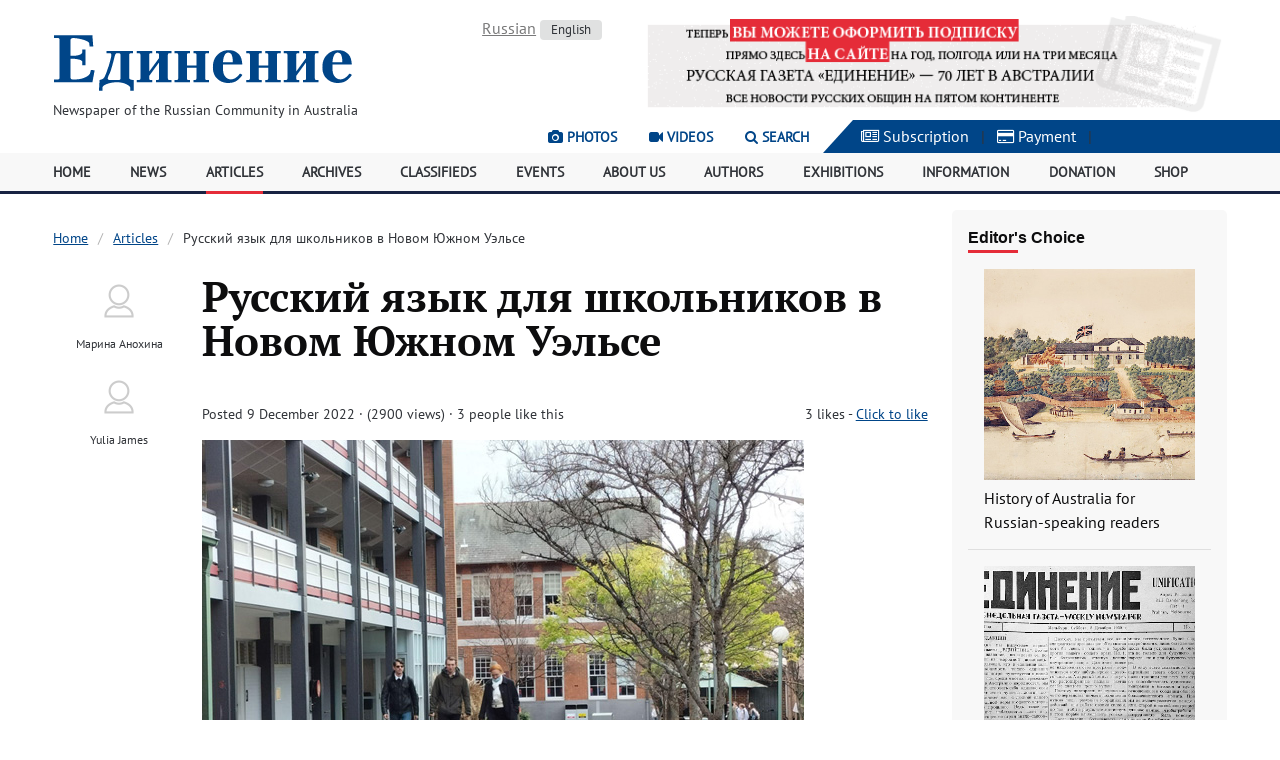

--- FILE ---
content_type: text/html; charset=utf-8
request_url: https://www.unification.com.au/en/articles/1670573675/
body_size: 6460
content:
<!DOCTYPE html>

<html lang="en">
    <head>
        <meta http-equiv="content-type" content="text/html; charset=utf-8" />
        <title>Русский язык для школьников в Новом Южном Уэльсе | "Unification" Newspaper of the Russian Community in Australia. Since 1950</title>
        <meta name="viewport" content="width=device-width, initial-scale=1">

        <meta property="og:title" content="Русский язык для школьников в Новом Южном Уэльсе" />
        <meta property="og:url" content="https://www.unification.com.au/en/articles/1670573675/" />

                    <meta property="og:image" content="https://www.unification.com.au/site/assets/files/16174/school22.jpg" />
        
                    <meta property="og:type" content="article" />
            <meta property="og:description" content="У школьников в нашем штате есть возможность изучать русский язык и сдавать его на школьный сертификат по окончании 12-го класса. 
В Сиднее есть две государственные языковые школы: NSW School of Languages (NSL) в районе Petersham и Secondary College of Languages (SCL) в Chatswood. Обе школы расположены недалеко от станций метро и автобусных остановок. Преподавание ведут аккредитованные Департаментом по образованию учителя." />
        
        <!--<meta property="og:locale" content="en_AU" />-->

        <link rel="stylesheet" type="text/css" href="/site/templates/assets/css/styles.v5.css"><link rel="stylesheet" type="text/css" href="/site/templates/assets/css/jquery.datetimepicker.min.css"><link rel="stylesheet" type="text/css" href="/site/modules/JqueryLightbox/css/lightbox.css">
        <link rel='stylesheet' type='text/css' href='/wire/modules/Fieldtype/FieldtypeComments/comments.css' />
        <script src="/wire/modules/Jquery/JqueryCore/JqueryCore.js?v=183"></script><script src="/site/templates/assets/js/kube.min.js"></script><script src="/site/templates/assets/js/jquery.datetimepicker.full.min.js"></script><script src="/wire/modules/Jquery/JqueryUI/JqueryUI.js?v=1678618932"></script><script src="/site/modules/JqueryLightbox/js/lightbox.js"></script><script src="/site/modules/FieldtypeLikes/likes.js"></script>        <script src="/wire/modules/Fieldtype/FieldtypeComments/comments.min.js"></script>
        <link rel="apple-touch-icon" href="/site/templates/assets/img/apple-touch-icon.png"/>
        <link rel="apple-touch-icon" href="/site/templates/assets/img/apple-touch-icon-72x72.png" sizes="72x72"/>
        <link rel="apple-touch-icon" href="/site/templates/assets/img/apple-touch-icon-114x114.png" sizes="114x114"/>
        <!--<link rel="alternate" href="/en/" title="Articles" type="application/rss+xml"/>-->

        
	<link rel='alternate' hreflang='home' href='https://www.unification.com.au/articles/1670573675/' />
	<link rel='alternate' hreflang='en' href='https://www.unification.com.au/en/articles/1670573675/' />
    </head>
    <body class="template-article section-articles page-16174">
        <header>
            <div class="container">
                <div class="row">
                    <div class="col col-4 push-bottom logo">
                        <a href="/en/">
                            <img src="/site/templates/assets/img/logo-unification.png" alt=""Unification" Weekly Newspaper of the Russian Community in Australia since 1950">
                        </a>
                        <div class="small">Newspaper of the Russian Community in Australia</div>
                    </div>
                    <div class="col col-2">
                        <p class="text-center">
                            <!-- language switcher / navigation -->
                            <a href='/articles/1670573675/' hreflang='ru' class='muted'>Russian</a> <a href='/en/articles/1670573675/' hreflang='en' class='label'>English</a>                         </p>
                    </div>
                    <div class="col col-6 text-center">
                                                                                                                                                <a href="https://www.unification.com.au/subscription/" target="_blank" rel="noopener noreferrer">
                                        <img src="/site/assets/files/10586/subscription-1.600x100.gif" alt="Subscribe to the Russian newspaper &quot;Unification&quot;" title="Subscribe to the Russian newspaper &quot;Unification&quot;">
                                    </a>
                                                                                                        </div>
                </div>
            </div>
            <div class="row utility align-right">
                <div class="menu-media">
                    <div class="text-right">
                        <a href="/en/photos/" class="hide-sm"><i class="fa fa-camera" aria-hidden="true"></i> Photos</a>
                        <a href="/en/videos/" class="hide-sm"><i class="fa fa-video-camera" aria-hidden="true"></i> Videos</a>
                        <a href="" data-component="dropdown" data-target="#search" title="Search"><i class="fa fa-search" aria-hidden="true"></i> Search</a>
                        <a href="#" data-component="offcanvas" data-target="#offcanvas-left" class="show-sm"><i class="fa fa-bars" aria-hidden="true"></i> Menu</a>
                    </div>
                </div>
                <div class="triangle hide-sm"></div>
                <div class="col col-4 icons">
                    <a href="/en/subscription/"><i class="fa fa-newspaper-o" aria-hidden="true"></i> Subscription</a> |
                    <a href="/en/payment/"><i class="fa fa-credit-card" aria-hidden="true"></i> Payment</a> |
                </div>
            </div>
            <div class="dropdown hide search" id="search">
                <form action="/en/search/" class="form">
                    <div class="form-item">
                        <div class="append">
                            <input type="hidden" name="cx" value="008467276234695810676:7zzqil9yreg" />
                            <input type="hidden" name="cof" value="FORID:11" />
                            <input type="hidden" name="ie" value="UTF-8" />
                            <input type="text" name="q" placeholder="Search" value="">
                            <button class="button">Go</button>
                        </div>
                    </div>
                </form>
            </div>
        </header>
        <nav class="navigation hide-sm">
            <div class="container">
                <ul class="row auto">
                    <li class="col"><a href='/en/'>Home</a></li><li class="col"><a href='/en/news/'>News</a></li><li class="col active"><a href='/en/articles/'>Articles</a></li><li class="col"><a href='/en/archive/'>Archives</a></li><li class="col"><a href='/en/classifieds/'>Classifieds</a></li><li class="col"><a href='/en/events/'>Events</a></li><li class="col"><a href='/en/about/'>About Us</a></li><li class="col"><a href='/en/authors/'>Authors</a></li><li class="col"><a href='/en/exhibitions/'>Exhibitions</a></li><li class="col"><a href='/en/info/'>Information</a></li><li class="col"><a href='/en/donation/'>Donation</a></li><li class="col"><a href='/en/shop/'>Shop</a></li>                </ul>
            </div>
        </nav>
        <div id="offcanvas-left" class="hide">
            <nav class="mobile_navigation">
                <ul class="unstyled">
                    <li><a href='/en/'>Home</a></li><li><a href='/en/news/'>News</a></li><li class="active"><a href='/en/articles/'>Articles</a></li><li><a href='/en/archive/'>Archives</a></li><li><a href='/en/classifieds/'>Classifieds</a></li><li><a href='/en/events/'>Events</a></li><li><a href='/en/about/'>About Us</a></li><li><a href='/en/authors/'>Authors</a></li><li><a href='/en/exhibitions/'>Exhibitions</a></li><li><a href='/en/photos/'>Photos</a></li><li><a href='/en/videos/'>Videos</a></li><li><a href='/en/info/'>Information</a></li><li><a href='/en/subscription/'>Subscribe to the newspaper</a></li><li><a href='/en/payment/'>Payment for invoices</a></li><li><a href='/en/donation/'>Donation</a></li><li><a href='/en/shop/'>Shop</a></li>                </ul>
            </nav>
        </div>
        <div class="main">
    <div class="container">
        <div class="row gutters">
            <div class="col col-9 content">
                <nav class='breadcrumbs hide-sm'><ul><li><a href='/en/'>Home</a></li><li><a href='/en/articles/'>Articles</a></li><li><span>Русский язык для школьников в Новом Южном Уэльсе</span></li></ul></nav>                <div class="row gutters">
                    <div class="col col-2">
                        <div class="profile text-center">
                            <ul class="unstyled">
                                                                                                            <li>
                                            <a href="/en/authors/user/187">
                                                                                                    <img src="/site/templates/assets/img/user_50x50.png">
                                                                                            </a>
                                        </li>
                                        <li class="smaller">
                                            <p><a href="/en/authors/user/187">Марина Анохина</a></p>
                                        </li>
                                                                            <li>
                                            <a href="/en/authors/user/james2022">
                                                                                                    <img src="/site/templates/assets/img/user_50x50.png">
                                                                                            </a>
                                        </li>
                                        <li class="smaller">
                                            <p><a href="/en/authors/user/james2022">Yulia James</a></p>
                                        </li>
                                                                                                </ul>
                        </div>
                    </div>
                    <div class="col col-10">
                        <h1 class="title">Русский язык для школьников в Новом Южном Уэльсе</h1>                        <div class="group">
                            <div class="float-left">
                                <p class="small">
                                    <span>Posted  9 December 2022 &middot; (2900 views)</span>
                                                                                                                <span> &middot; 3 people like this</span>
                                                                    </p>
                            </div>
                            <div class="float-right small">
                                <p class='like-container'><span class='like-summary'><span class='like-counter' id='like-counter1'>3</span> likes</span> - <a class='like-button' href='/en/articles/1670573675/' data-page='16174' data-field='likes' data-counter='like-counter1' data-ready='Click to like' data-liked='You like this' data-already='You already liked this' data-error='Error'></a></p>                            </div>
                        </div>

                                                <article class="big">
            <div>
            <figure>
                                    <a href="/site/assets/files/16174/school22.jpg" title="Русский язык для школьников в Новом Южном Уэльсе" data-lightbox="image-set16174" data-title=""><img src="/site/assets/files/16174/school22.jpg" alt="Русский язык для школьников в Новом Южном Уэльсе"/></a>
                                <figcaption></figcaption>
            </figure>
                        <hr>
        </div>
        <p class="strong">У школьников в нашем штате есть возможность изучать русский язык и сдавать его на школьный сертификат по окончании 12-го класса. 
В Сиднее есть две государственные языковые школы: NSW School of Languages (NSL) в районе Petersham и Secondary College of Languages (SCL) в Chatswood. Обе школы расположены недалеко от станций метро и автобусных остановок. Преподавание ведут аккредитованные Департаментом по образованию учителя.</p>
    <p><strong>NSW School of Languages (NSL)</strong><br />
 <br />
Школа предлагает учащимся средних школ изучать русский язык в 9, 10, 11 и 12-ом классах.  Языковая школа сотрудничает с основной школой ученика, согласуя время урока  в один из дней с понедельника по пятницу. Студенты изучают русский язык с помощью онлайн платформ и регулярного общения с учителем. Один раз в четверть учащиеся приезжают в школу на целый день - в школе проводятся уроки, ребята общаются с учителями и одноклассниками.<br />
В 9 класс могут поступить учащиеся без предварительных знаний русского языка. Учащиеся 12 класса по окончании обучения сдают экзамен на школьный сертификат (HSC).<br />
Последний учебный день для выпускников, по традиции, проходит празднично. В этом году выпускники встретились со студентами прошлых лет. Прозвучало много добрых слов, поздравлений, напутствий, пожеланий.<br />
Языковая школа не теряет связи со своими выпускниками - радуется их успехам, приглашает  на встречи с новыми учащимися. Для студентов университетов в школе есть возможность проходить педагогическую практику.</p>

<p> </p>

<p><strong>Secondary College of Languages (SCL)</strong></p>

<p>Языковой колледж предлагает учащимся средних школ изучать русский язык с 7 по 12 класс. Занятия проводятся каждую субботу (кроме школьных каникул) в помещении средней школы в Чатсвуде. Для иногородних студентов есть возможность принимать участие в уроке через Zoom или MS Teams.<br />
Занятия для учеников 7 - 10 классов проходят с 8.30 до 10.30. Ученики 11 и 12 классов занимаются с 8.30 до 11.45. Учащиеся 12 класса по окончании обучения сдают экзамен на школьный сертификат (HSC).<br />
 <br /><strong>Юлия Джеймс, Марина Анохина</strong></p>

<p>Больше фото можно посмотреть на социальных страничках FB и Instagram школ</p>

<p>Instagram<br /><a href="https://www.instagram.com/sc.languages/">https://www.instagram.com/sc.languages/</a></p>

<p>Facebook<br /><a href="https://www.facebook.com/SecondaryCollegeofLanguages">https://www.facebook.com/SecondaryCollegeofLanguages</a><br /><a href="https://www.facebook.com/nswschooloflanguages/">https://www.facebook.com/nswschooloflanguages/</a></p>

<p> </p>

<p>Контактная информация школ:</p>

<p>The NSW School of Languages (NSL)<br />
35 West Street<br />
PETERSHAM, NSW 2049<br />
Phone: (02) 9381 4800<br />
Web: www.nswschoollang.schools.nsw.gov.au</p>

<p>The Secondary College of Languages (SCL)<br />
24 Centennial Avenue<br />
Chatswood NSW 2067<br />
Email: SCL.Chatswood@det.nsw.edu.au<br />
Tel. 0436 659 357 and 0436 659 455<br />
Web: https://sclanguages.schools.nsw.gov.au/</p>
        <hr>
</article>
                                                                                    <p><a class="button outline" href="/en/articles/1670573675/comments/#form">Your comment</a></p>
                                                    
                        
                        <div class="box hbox">
                            <div class="vbox">
                                <p class='strong'>If you like the online version of a Russian newspaper in Australia, you can support the editorial work financially.</p>                                <a class="button" href="/en/donation/">Make a Donation</a>
                            </div>
                        </div>

                    </div>
                </div>
            </div>
            <div class="col col-3 sidebar">
                <div class='widget'>
    <h6 class="marker">Editor&#039;s Choice</h6>
    <div class="vbox">
                    <ul class="unstyled vbox">
                <li>
                                            <a href="/en/articles/1628414506/"><img src="/site/assets/files/14429/gov_house_syd_library.400x400.jpg" alt="History of Australia for Russian-speaking readers"></a>
                                        <p><a href="/en/articles/1628414506/">History of Australia for Russian-speaking readers</a></p>
                </li>
            </ul>
			<hr>
                    <ul class="unstyled vbox">
                <li>
                                            <a href="/en/articles/1603923185/"><img src="/site/assets/files/13114/unific_1.400x400.jpg" alt="What the newspaper &quot;Edinenie&quot; wrote about 70 years ago"></a>
                                        <p><a href="/en/articles/1603923185/">What the newspaper &quot;Edinenie&quot; wrote about 70 years ago</a></p>
                </li>
            </ul>
			<hr>
                    <ul class="unstyled vbox">
                <li>
                                            <a href="/en/articles/1587790229/"><img src="/site/assets/files/12164/9exhib2020.400x400.jpg" alt="Exhibition of works by Russian-speaking artists of Australia - 2020"></a>
                                        <p><a href="/en/articles/1587790229/">Exhibition of works by Russian-speaking artists of Australia - 2020</a></p>
                </li>
            </ul>
			<hr>
                    <ul class="unstyled vbox">
                <li>
                                            <a href="/en/articles/3327/"><img src="/site/assets/files/4910/xczfwuoq.400x400.jpg" alt="Поездка в центр Австралии"></a>
                                        <p><a href="/en/articles/3327/">Поездка в центр Австралии</a></p>
                </li>
            </ul>
			<hr>
            </div>
</div><div class="text-center">
    <h6 class="muted">Advertising</h6>
                                        <a href="http://www.unification.com.au/about/12/" target="_blank" rel="noopener noreferrer nofollow">
                    <img src="/site/assets/files/1145/litportal2.300x0.jpg" alt="Литературный портал" title="Литературный портал">
                </a>
                                                            <a href="http://www.unification.com.au/info/cat/10/" target="_blank" rel="noopener noreferrer nofollow">
                    <img src="/site/assets/files/1146/russian_school.300x0.jpg" alt="Russian schools Australia" title="Russian schools Australia">
                </a>
                                                            <a href="http://www.unification.com.au/articles/2670/" target="_blank" rel="noopener noreferrer nofollow">
                    <img src="/site/assets/files/1147/radio2a.300x0.gif" alt="Радиостанции вещающие на русском языке в Австралии" title="Радиостанции вещающие на русском языке в Австралии">
                </a>
                                                            <a href="http://www.unification.com.au/articles/theme/35/" target="_blank" rel="noopener noreferrer nofollow">
                    <img src="/site/assets/files/1148/litcon1.300x0.jpg" alt="Литературный конкурс «На дальних берегах» 2015" title="Литературный конкурс «На дальних берегах» 2015">
                </a>
                                                            <a href="http://www.unification.com.au/articles/theme/31/" target="_blank" rel="noopener noreferrer nofollow">
                    <img src="/site/assets/files/1149/konkursoch2.300x0.gif" alt="Конкурс очерков «Моя Австралия»" title="Конкурс очерков «Моя Австралия»">
                </a>
                                                            <a href="http://www.unification.com.au/articles/theme/8/" target="_blank" rel="noopener noreferrer nofollow">
                    <img src="/site/assets/files/1150/travel2.300x0.gif" alt="Путешествие по Австралии" title="Путешествие по Австралии">
                </a>
                                                            <a href="http://www.unification.com.au/about/13/" target="_blank" rel="noopener noreferrer nofollow">
                    <img src="/site/assets/files/1153/other2.300x0.gif" alt="Другие сайты об Австралии" title="Другие сайты об Австралии">
                </a>
                                                            <img src="/site/assets/files/1155/ruszar17.300x0.gif" alt="Победитель конкурса сайтов «RUССКОЕ ЗАRUБЕЖЬЕ-2017»" title="Победитель конкурса сайтов «RUССКОЕ ЗАRUБЕЖЬЕ-2017»">
                                                            <a href="http://www.unification.com.au/about/3/" target="_blank" rel="noopener noreferrer nofollow">
                    <img src="/site/assets/files/9930/unification_ad.300x0.jpg" alt="Реклама в газете «Единение» и на вебсайте" title="Реклама в газете «Единение» и на вебсайте">
                </a>
                                                            <a href="http://rusnewsnz.com" target="_blank" rel="noopener noreferrer nofollow">
                    <img src="/site/assets/files/10440/nz1.300x0.jpg" alt="Наша Гавань" title="Наша Гавань">
                </a>
                        </div><div class="text-center">
    <script async src="//pagead2.googlesyndication.com/pagead/js/adsbygoogle.js"></script>
    <ins class="adsbygoogle"
         style="display:inline-block;width:250px;height:250px"
         data-ad-client="ca-pub-6394120124935302"
         data-ad-slot="7192440306">
    </ins>
    <script>
        (adsbygoogle = window.adsbygoogle || []).push({});
    </script>
</div>            </div>
        </div>
    </div>
</div>        <footer>
            <div class="row">
                <div class="col col-2"></div>
                <div class="col col-6">
                    <div class="terms">
                        <p class="small">
                            "Unification" Newspaper of the Russian Community in Australia. Since 1950<br />
                            Адрес редакции: PO Box 128 WEST RYDE 1685 NSW AUSTRALIA<br />
                            Телефон: (612) 9808 6678<br />
                            Электронная почта: unification@bigpond.com
                        </p>
                        <p class="small">
                            Редакция не несет ответственности за достоверность информации, опубликованной в рекламных объявлениях.<br />
                            При цитировании материалов прямая гиперссылка на unification.com.au обязательна.<br />
                            Любое использование материалов и иллюстраций возможно только по согласованию с редакцией.<br />
                        </p>
                    </div>
                    <div class="copyright">
                        <p class="small">&copy; 2008 - 2025 "Unification" Newspaper of the Russian Community in Australia. Since 1950</p>
                    </div>
                </div>
                <div class="col col-4 push-right subscribe">
                    <div class="hbox">
                        <p class="big">Subscribe to our Newsletter</p>
                        <a href="/en/subscribe/" class="button outline">Subscribe</a>
                    </div>
<!--                    <form id="subscriber" method="post" action="/en/subscribe/" class="form">
                        <div class="form-item">
                            <div class="append w50">
                                <input type="email" name="email" placeholder="Enter email…">
                                <button onclick="$('#subscriber').submit();" class="button outline">Send</button>
                            </div>
                        </div>
                    </form>-->
                    <div class="social">
                        <p>Социальные сети</p>
                        <ul class="unstyled">
                            <li><a href="https://www.facebook.com/unification.com.au/">Facebook</a></li>
                            <li><a href="https://vk.com/public77956017">ВКонтакте</a></li>
                        </ul>
                    </div>
                </div>
            </div>
        </footer>
                <script>
            (function(i, s, o, g, r, a, m) {
                i['GoogleAnalyticsObject'] = r;
                i[r] = i[r] || function() {
                    (i[r].q = i[r].q || []).push(arguments)
                }, i[r].l = 1 * new Date();
                a = s.createElement(o),
                        m = s.getElementsByTagName(o)[0];
                a.async = 1;
                a.src = g;
                m.parentNode.insertBefore(a, m)
            })(window, document, 'script', '//www.google-analytics.com/analytics.js', 'ga');

            ga('create', 'UA-40136526-1', 'unification.com.au');
            ga('send', 'pageview');
        </script>
    </body>
</html>

--- FILE ---
content_type: text/html; charset=utf-8
request_url: https://www.google.com/recaptcha/api2/aframe
body_size: 267
content:
<!DOCTYPE HTML><html><head><meta http-equiv="content-type" content="text/html; charset=UTF-8"></head><body><script nonce="fPk7FrNym_e8RRT0nliCWQ">/** Anti-fraud and anti-abuse applications only. See google.com/recaptcha */ try{var clients={'sodar':'https://pagead2.googlesyndication.com/pagead/sodar?'};window.addEventListener("message",function(a){try{if(a.source===window.parent){var b=JSON.parse(a.data);var c=clients[b['id']];if(c){var d=document.createElement('img');d.src=c+b['params']+'&rc='+(localStorage.getItem("rc::a")?sessionStorage.getItem("rc::b"):"");window.document.body.appendChild(d);sessionStorage.setItem("rc::e",parseInt(sessionStorage.getItem("rc::e")||0)+1);localStorage.setItem("rc::h",'1762655751300');}}}catch(b){}});window.parent.postMessage("_grecaptcha_ready", "*");}catch(b){}</script></body></html>

--- FILE ---
content_type: text/css
request_url: https://www.unification.com.au/site/templates/assets/css/styles.v5.css
body_size: 11509
content:
/*
        Kube. CSS & JS Framework
        Version 6.5.2
        Updated: February 2, 2017

        http://imperavi.com/kube/

        Copyright (c) 2009-2017, Imperavi LLC.
        License: MIT
*/
@import url(font-awesome.min.css);
html {
    box-sizing: border-box;
}

*,
*:before,
*:after {
    box-sizing: inherit;
}

* {
    margin: 0;
    padding: 0;
    outline: 0;
    -webkit-overflow-scrolling: touch;
}

img,
video,
audio {
    max-width: 100%;
}

img,
video {
    height: auto;
}

svg {
    max-height: 100%;
}

iframe {
    border: none;
}

::-moz-focus-inner {
    border: 0;
    padding: 0;
}

input[type="radio"],
input[type="checkbox"] {
    vertical-align: middle;
    position: relative;
    bottom: 0.15rem;
    font-size: 115%;
    margin-right: 3px;
}

input[type="search"] {
    -webkit-appearance: textfield;
}

input[type="search"]::-webkit-search-decoration,
input[type="search"]::-webkit-search-cancel-button {
    -webkit-appearance: none;
}

.black {
    color: #0d0d0e;
}

.inverted {
    color: #fff;
}

.error {
    color: #f03c69;
}

.success {
    color: #35beb1;
}

.warning {
    color: #f7ba45;
}

.focus {
    color: #1c86f2;
}

.aluminum {
    color: #f8f8f8;
}

.silver {
    color: #e0e1e1;
}

.lightgray {
    color: #d4d4d4;
}

.gray {
    color: #bdbdbd;
}

.midgray {
    color: #676b72;
}

.darkgray {
    color: #313439;
}

.bg-black {
    background-color: #0d0d0e;
}

.bg-inverted {
    background-color: #fff;
}

.bg-error {
    background-color: #f03c69;
}

.bg-success {
    background-color: #35beb1;
}

.bg-warning {
    background-color: #f7ba45;
}

.bg-focus {
    background-color: #1c86f2;
}

.bg-aluminum {
    background-color: #f8f8f8;
}

.bg-silver {
    background-color: #e0e1e1;
}

.bg-lightgray {
    background-color: #d4d4d4;
}

.bg-gray {
    background-color: #bdbdbd;
}

.bg-midgray {
    background-color: #676b72;
}

.bg-darkgray {
    background-color: #313439;
}

.bg-highlight {
    background-color: #edf2ff;
}

html,
body {
    font-size: 16px;
    line-height: 24px;
}

body {
    font-family: Arial, "Helvetica Neue", Helvetica, sans-serif;
    color: #313439;
    background-color: transparent;
}

a {
    color: #3794de;
}

a:hover {
    color: #f03c69;
}

h1.title, h1, h2, h3, h4, h5, h6 {
    font-family: Arial, "Helvetica Neue", Helvetica, sans-serif;
    font-weight: bold;
    color: #0d0d0e;
    text-rendering: optimizeLegibility;
    margin-bottom: 16px;
}

h1.title {
    font-size: 60px;
    line-height: 64px;
    margin-bottom: 8px;
}

h1,
.h1 {
    font-size: 48px;
    line-height: 52px;
}

h2,
.h2 {
    font-size: 36px;
    line-height: 40px;
}

h3,
.h3 {
    font-size: 24px;
    line-height: 32px;
}

h4,
.h4 {
    font-size: 21px;
    line-height: 32px;
}

h5,
.h5 {
    font-size: 18px;
    line-height: 28px;
}

h6,
.h6 {
    font-size: 16px;
    line-height: 24px;
}

h1 a, .h1 a,
h2 a, .h2 a,
h3 a, .h3 a,
h4 a, .h4 a,
h5 a, .h5 a,
h6 a, .h6 a {
    color: inherit;
}

p + h2,
p + h3,
p + h4,
p + h5,
p + h6,
ul + h2,
ul + h3,
ul + h4,
ul + h5,
ul + h6,
ol + h2,
ol + h3,
ol + h4,
ol + h5,
ol + h6,
dl + h2,
dl + h3,
dl + h4,
dl + h5,
dl + h6,
blockquote + h2,
blockquote + h3,
blockquote + h4,
blockquote + h5,
blockquote + h6,
hr + h2,
hr + h3,
hr + h4,
hr + h5,
hr + h6,
pre + h2,
pre + h3,
pre + h4,
pre + h5,
pre + h6,
table + h2,
table + h3,
table + h4,
table + h5,
table + h6,
form + h2,
form + h3,
form + h4,
form + h5,
form + h6,
figure + h2,
figure + h3,
figure + h4,
figure + h5,
figure + h6 {
    margin-top: 24px;
}

ul, ul ul, ul ol,
ol,
ol ul,
ol ol {
    margin: 0 0 0 24px;
}

ol ol li {
    list-style-type: lower-alpha;
}

ol ol ol li {
    list-style-type: lower-roman;
}

nav ul, nav ol {
    margin: 0;
    list-style: none;
}
nav ul ul, nav ul ol, nav ol ul, nav ol ol {
    margin-left: 24px;
}

dl dt {
    font-weight: bold;
}

dd {
    margin-left: 24px;
}

p, blockquote, hr, pre, ol, ul, dl, table, fieldset, figure, address, form {
    margin-bottom: 16px;
}

hr {
    border: none;
    border-bottom: 1px solid rgba(0, 0, 0, 0.1);
    margin-top: -1px;
}

blockquote {
    padding-left: 1rem;
    border-left: 4px solid rgba(0, 0, 0, 0.1);
    font-style: italic;
    color: rgba(49, 52, 57, 0.65);
}
blockquote p {
    margin-bottom: .5rem;
}

time, cite, small, figcaption {
    font-size: 87.5%;
}

cite {
    opacity: .6;
}

abbr[title], dfn[title] {
    border-bottom: 1px dotted rgba(0, 0, 0, 0.5);
    cursor: help;
}

var {
    font-size: 16px;
    opacity: .6;
    font-style: normal;
}

mark, code, samp, kbd {
    position: relative;
    top: -1px;
    padding: 4px 4px 2px 4px;
    display: inline-block;
    line-height: 1;
    color: rgba(49, 52, 57, 0.85);
}

code {
    background: #e0e1e1;
}

mark {
    background: #f7ba45;
}

samp {
    color: #fff;
    background: #1c86f2;
}

kbd {
    border: 1px solid rgba(0, 0, 0, 0.1);
}

sub,
sup {
    font-size: x-small;
    line-height: 0;
    margin-left: 1rem/4;
    position: relative;
}

sup {
    top: 0;
}

sub {
    bottom: 1px;
}

pre, code, samp, var, kbd {
    font-family: Consolas, Monaco, "Courier New", monospace;
}

pre, code, samp, var, kbd, mark {
    font-size: 87.5%;
}

pre,
pre code {
    background: #f8f8f8;
    padding: 0;
    top: 0;
    display: block;
    line-height: 20px;
    color: rgba(49, 52, 57, 0.85);
    overflow: none;
    white-space: pre-wrap;
}

pre {
    padding: 1rem;
}

figcaption {
    opacity: .6;
}

figure figcaption {
    position: relative;
    top: -1rem/2;
}

figure pre {
    background: none;
    border: 1px solid rgba(0, 0, 0, 0.1);
    border-radius: 4px;
}

figure .video-container, figure pre {
    margin-bottom: 8px;
}

.text-left {
    text-align: left;
}

.text-center {
    text-align: center;
}

.text-right {
    text-align: right;
}

ul.unstyled {
    margin-left: 0;
}
ul.unstyled, ul.unstyled ul {
    list-style: none;
}

.monospace {
    font-family: Consolas, Monaco, "Courier New", monospace;
}

.upper {
    text-transform: uppercase;
}

.lower {
    text-transform: lowercase;
}

.italic {
    font-style: italic !important;
}

.strong {
    font-weight: bold !important;
}

.normal {
    font-weight: normal !important;
}

.muted {
    opacity: .55;
}

a.muted {
    color: #0d0d0e;
}

a.muted:hover {
    opacity: 1;
}

.black {
    color: #0d0d0e;
}

.smaller {
    font-size: 12px;
    line-height: 20px;
}

.small {
    font-size: 14px;
    line-height: 20px;
}

.big {
    font-size: 18px;
    line-height: 28px;
}

.large {
    font-size: 20px;
    line-height: 32px;
}

.end {
    margin-bottom: 0 !important;
}

.highlight {
    background-color: #edf2ff;
}

.nowrap,
.nowrap td {
    white-space: nowrap;
}

@media (min-width: 768px) and (max-width: 1024px) {
    .columns-2,
    .columns-3,
    .columns-4 {
        column-gap: 24px;
    }

    .columns-2 {
        column-count: 2;
    }

    .columns-3 {
        column-count: 3;
    }

    .columns-4 {
        column-count: 4;
    }
}
.row {
    display: flex;
    flex-direction: row;
    flex-wrap: wrap;
}
@media (max-width: 768px) {
    .row {
        flex-direction: column;
        flex-wrap: nowrap;
    }
}
.row.gutters, .row.gutters > .row {
    margin-left: -2%;
}
@media (max-width: 768px) {
    .row.gutters, .row.gutters > .row {
        margin-left: 0;
    }
}
.row.gutters > .col, .row.gutters > .row > .col {
    margin-left: 2%;
}
@media (max-width: 768px) {
    .row.gutters > .col, .row.gutters > .row > .col {
        margin-left: 0;
    }
}
.row.around {
    justify-content: space-around;
}
.row.between {
    justify-content: space-between;
}
.row.auto .col {
    flex-grow: 1;
}

.col-1 {
    width: 8.33333%;
}

.offset-1 {
    margin-left: 8.33333%;
}

.col-2 {
    width: 16.66667%;
}

.offset-2 {
    margin-left: 16.66667%;
}

.col-3 {
    width: 25%;
}

.offset-3 {
    margin-left: 25%;
}

.col-4 {
    width: 33.33333%;
}

.offset-4 {
    margin-left: 33.33333%;
}

.col-5 {
    width: 41.66667%;
}

.offset-5 {
    margin-left: 41.66667%;
}

.col-6 {
    width: 50%;
}

.offset-6 {
    margin-left: 50%;
}

.col-7 {
    width: 58.33333%;
}

.offset-7 {
    margin-left: 58.33333%;
}

.col-8 {
    width: 66.66667%;
}

.offset-8 {
    margin-left: 66.66667%;
}

.col-9 {
    width: 75%;
}

.offset-9 {
    margin-left: 75%;
}

.col-10 {
    width: 83.33333%;
}

.offset-10 {
    margin-left: 83.33333%;
}

.col-11 {
    width: 91.66667%;
}

.offset-11 {
    margin-left: 91.66667%;
}

.col-12 {
    width: 100%;
}

.offset-12 {
    margin-left: 100%;
}

.gutters > .col-1 {
    width: calc(8.33333% - 2%);
}
.gutters > .offset-1 {
    margin-left: calc(8.33333% + 2%) !important;
}
.gutters > .col-2 {
    width: calc(16.66667% - 2%);
}
.gutters > .offset-2 {
    margin-left: calc(16.66667% + 2%) !important;
}
.gutters > .col-3 {
    width: calc(25% - 2%);
}
.gutters > .offset-3 {
    margin-left: calc(25% + 2%) !important;
}
.gutters > .col-4 {
    width: calc(33.33333% - 2%);
}
.gutters > .offset-4 {
    margin-left: calc(33.33333% + 2%) !important;
}
.gutters > .col-5 {
    width: calc(41.66667% - 2%);
}
.gutters > .offset-5 {
    margin-left: calc(41.66667% + 2%) !important;
}
.gutters > .col-6 {
    width: calc(50% - 2%);
}
.gutters > .offset-6 {
    margin-left: calc(50% + 2%) !important;
}
.gutters > .col-7 {
    width: calc(58.33333% - 2%);
}
.gutters > .offset-7 {
    margin-left: calc(58.33333% + 2%) !important;
}
.gutters > .col-8 {
    width: calc(66.66667% - 2%);
}
.gutters > .offset-8 {
    margin-left: calc(66.66667% + 2%) !important;
}
.gutters > .col-9 {
    width: calc(75% - 2%);
}
.gutters > .offset-9 {
    margin-left: calc(75% + 2%) !important;
}
.gutters > .col-10 {
    width: calc(83.33333% - 2%);
}
.gutters > .offset-10 {
    margin-left: calc(83.33333% + 2%) !important;
}
.gutters > .col-11 {
    width: calc(91.66667% - 2%);
}
.gutters > .offset-11 {
    margin-left: calc(91.66667% + 2%) !important;
}
.gutters > .col-12 {
    width: calc(100% - 2%);
}
.gutters > .offset-12 {
    margin-left: calc(100% + 2%) !important;
}

@media (max-width: 768px) {
    [class^='offset-'],
    [class*=' offset-'] {
        margin-left: 0;
    }
}

.first {
    order: -1;
}

.last {
    order: 1;
}

@media (max-width: 768px) {
    .row .col {
        margin-left: 0;
        width: 100%;
    }
    .row.gutters .col {
        margin-bottom: 16px;
    }

    .first-sm {
        order: -1;
    }

    .last-sm {
        order: 1;
    }
}
table {
    border-collapse: collapse;
    border-spacing: 0;
    max-width: 100%;
    width: 100%;
    empty-cells: show;
    font-size: 15px;
    line-height: 24px;
}

table caption {
    text-align: left;
    font-size: 14px;
    font-weight: 500;
    color: #676b72;
}

th {
    text-align: left;
    font-weight: 700;
    vertical-align: bottom;
}

td {
    vertical-align: top;
}

tr.align-middle td,
td.align-middle {
    vertical-align: middle;
}

th,
td {
    padding: 1rem 1rem;
    border-bottom: 1px solid rgba(0, 0, 0, 0.05);
}
th:first-child,
td:first-child {
    padding-left: 0;
}
th:last-child,
td:last-child {
    padding-right: 0;
}

tfoot th,
tfoot td {
    color: rgba(49, 52, 57, 0.5);
}

table.bordered td, table.bordered th {
    border: 1px solid rgba(0, 0, 0, 0.05);
}

table.striped tr:nth-child(odd) td {
    background: #f8f8f8;
}

table.bordered td:first-child, table.bordered th:first-child,
table.striped td:first-child,
table.striped th:first-child {
    padding-left: 1rem;
}
table.bordered td:last-child, table.bordered th:last-child,
table.striped td:last-child,
table.striped th:last-child {
    padding-right: 1rem;
}

table.unstyled td, table.unstyled th {
    border: none;
    padding: 0;
}

fieldset {
    font-family: inherit;
    border: 1px solid rgba(0, 0, 0, 0.1);
    padding: 2rem;
    margin-bottom: 2rem;
    margin-top: 2rem;
}

legend {
    font-weight: bold;
    font-size: 12px;
    text-transform: uppercase;
    padding: 0 1rem;
    margin-left: -1rem;
    top: 2px;
    position: relative;
    line-height: 0;
}

input,
textarea,
select {
    display: block;
    width: 100%;
    font-family: inherit;
    font-size: 15px;
    height: 40px;
    outline: none;
    vertical-align: middle;
    background-color: #fff;
    border: 1px solid #d4d4d4;
    border-radius: 3px;
    box-shadow: none;
    padding: 0 12px;
}

input.small,
textarea.small,
select.small {
    height: 36px;
    font-size: 13px;
    padding: 0 12px;
    border-radius: 3px;
}

input.big,
textarea.big,
select.big {
    height: 48px;
    font-size: 17px;
    padding: 0 12px;
    border-radius: 3px;
}

input:focus,
textarea:focus,
select:focus {
    outline: none;
    background-color: #fff;
    border-color: #1c86f2;
    box-shadow: 0 0 1px #1c86f2 inset;
}
input.error,
textarea.error,
select.error {
    background-color: rgba(240, 60, 105, 0.1);
    border: 1px solid #f583a0;
}
input.error:focus,
textarea.error:focus,
select.error:focus {
    border-color: #f03c69;
    box-shadow: 0 0 1px #f03c69 inset;
}
input.success,
textarea.success,
select.success {
    background-color: rgba(53, 190, 177, 0.1);
    border: 1px solid #6ad5cb;
}
input.success:focus,
textarea.success:focus,
select.success:focus {
    border-color: #35beb1;
    box-shadow: 0 0 1px #35beb1 inset;
}
input:disabled, input.disabled,
textarea:disabled,
textarea.disabled,
select:disabled,
select.disabled {
    resize: none;
    opacity: 0.6;
    cursor: default;
    font-style: italic;
    color: rgba(0, 0, 0, 0.5);
}

select {
    -webkit-appearance: none;
    background-image: url('data:image/svg+xml;utf8,<svg xmlns="http://www.w3.org/2000/svg" width="9" height="12" viewBox="0 0 9 12"><path fill="#5e6c75" d="M0.722,4.823L-0.01,4.1,4.134-.01,4.866,0.716Zm7.555,0L9.01,4.1,4.866-.01l-0.732.726ZM0.722,7.177L-0.01,7.9,4.134,12.01l0.732-.726Zm7.555,0L9.01,7.9,4.866,12.01l-0.732-.726Z"/></svg>');
    background-repeat: no-repeat;
    background-position: right 1rem center;
}

select[multiple] {
    background-image: none;
    height: auto;
    padding: .5rem .75rem;
}

textarea {
    height: auto;
    padding: 8px 12px;
    line-height: 24px;
    vertical-align: top;
}

input[type="file"] {
    width: auto;
    border: none;
    padding: 0;
    height: auto;
    background: none;
    box-shadow: none;
    display: inline-block;
}

input[type="search"],
input.search {
    background-repeat: no-repeat;
    background-position: 8px 53%;
    background-image: url('data:image/svg+xml;utf8,<svg xmlns="http://www.w3.org/2000/svg" width="16" height="16" viewBox="0 0 16 16"><path fill="#000" fill-opacity="0.4" d="M14.891,14.39l-0.5.5a0.355,0.355,0,0,1-.5,0L9.526,10.529a5.3,5.3,0,1,1,2.106-4.212,5.268,5.268,0,0,1-1.1,3.21l4.362,4.362A0.354,0.354,0,0,1,14.891,14.39ZM6.316,2.418a3.9,3.9,0,1,0,3.9,3.9A3.9,3.9,0,0,0,6.316,2.418Z"/></svg>');
    padding-left: 32px;
}

input[type="radio"],
input[type="checkbox"] {
    display: inline-block;
    width: auto;
    height: auto;
    padding: 0;
}

label {
    display: block;
    color: #313439;
    margin-bottom: 4px;
    font-size: 15px;
}
label.checkbox, label .desc, label .success, label .error {
    text-transform: none;
    font-weight: normal;
}
label.checkbox {
    font-size: 16px;
    line-height: 24px;
    cursor: pointer;
    color: inherit;
}
label.checkbox input {
    margin-top: 0;
}

.form-checkboxes label.checkbox {
    display: inline-block;
    margin-right: 16px;
}

.req {
    position: relative;
    top: 1px;
    font-weight: bold;
    color: #f03c69;
    font-size: 110%;
}

.desc {
    color: rgba(49, 52, 57, 0.5);
    font-size: 12px;
    line-height: 20px;
}

span.desc {
    margin-left: 4px;
}

div.desc {
    margin-top: 4px;
    margin-bottom: -8px;
}

.form-buttons button, .form-buttons .button {
    margin-right: 8px;
}

form,
.form-item {
    margin-bottom: 2rem;
}

.form > .form-item:last-child {
    margin-bottom: 0;
}
.form .row:last-child .form-item {
    margin-bottom: 0;
}
.form span.success, .form span.error {
    font-size: 12px;
    line-height: 20px;
    margin-left: 4px;
}

.form-inline input, .form-inline textarea, .form-inline select {
    display: inline-block;
    width: auto;
}

.append,
.prepend {
    display: flex;
}
.append input,
.prepend input {
    flex: 1;
}
.append .button, .append span,
.prepend .button,
.prepend span {
    flex-shrink: 0;
}
.append span,
.prepend span {
    display: flex;
    flex-direction: column;
    justify-content: center;
    font-weight: normal;
    border: 1px solid #d4d4d4;
    background-color: #f8f8f8;
    padding: 0 .875rem;
    color: rgba(0, 0, 0, 0.5);
    font-size: 12px;
    white-space: nowrap;
}

.prepend input {
    border-radius: 0 3px 3px 0;
}
.prepend .button {
    margin-right: -1px;
    border-radius: 3px 0 0 3px !important;
}
.prepend span {
    border-right: none;
    border-radius: 3px 0 0 3px;
}

.append input {
    border-radius: 3px 0 0 3px;
}
.append .button {
    margin-left: -1px;
    border-radius: 0 3px 3px 0 !important;
}
.append span {
    border-left: none;
    border-radius: 0 3px 3px 0;
}

button,
.button {
    font-family: Arial, "Helvetica Neue", Helvetica, sans-serif;
    font-size: 15px;
    color: #fff;
    background-color: #1c86f2;
    border-radius: 3px;
    min-height: 40px;
    padding: 8px 20px;
    font-weight: 500;
    text-decoration: none;
    cursor: pointer;
    display: inline-block;
    line-height: 20px;
    border: 1px solid transparent;
    vertical-align: middle;
    -webkit-appearance: none;
}
button i,
.button i {
    position: relative;
    top: 1px;
    margin: 0 2px;
}

input[type="submit"] {
    width: auto;
}

button:hover,
.button:hover {
    outline: none;
    text-decoration: none;
    color: #fff;
    background-color: #4ca0f5;
}

.button:disabled,
.button.disabled {
    cursor: default;
    font-style: normal;
    color: rgba(255, 255, 255, 0.7);
    background-color: rgba(28, 134, 242, 0.7);
}

.button.small {
    font-size: 13px;
    min-height: 36px;
    padding: 6px 20px;
    border-radius: 3px;
}

.button.big {
    font-size: 17px;
    min-height: 48px;
    padding: 13px 24px;
    border-radius: 3px;
}

.button.large {
    font-size: 19px;
    min-height: 56px;
    padding: 20px 36px;
    border-radius: 3px;
}

.button.outline {
    background: none;
    border-width: 2px;
    border-color: #1c86f2;
    color: #1c86f2;
}
.button.outline:hover {
    background: none;
    color: rgba(28, 134, 242, 0.6);
    border-color: rgba(28, 134, 242, 0.5);
}
.button.outline:disabled, .button.outline.disabled {
    background: none;
    color: rgba(28, 134, 242, 0.7);
    border-color: rgba(28, 134, 242, 0.5);
}

.button.inverted {
    color: #000;
    background-color: #fff;
}
.button.inverted:hover {
    color: #000;
    background-color: white;
}
.button.inverted:disabled, .button.inverted.disabled {
    color: rgba(0, 0, 0, 0.7);
    background-color: rgba(255, 255, 255, 0.7);
}
.button.inverted.outline {
    background: none;
    color: #fff;
    border-color: #fff;
}
.button.inverted.outline:hover {
    color: rgba(255, 255, 255, 0.6);
    border-color: rgba(255, 255, 255, 0.5);
}
.button.inverted.outline:disabled, .button.inverted.outline.disabled {
    background: none;
    color: rgba(255, 255, 255, 0.7);
    border-color: rgba(255, 255, 255, 0.5);
}
.button.inverted:hover {
    opacity: .7;
}

.button.round {
    border-radius: 56px;
}

.button.raised {
    box-shadow: 0 1px 3px rgba(0, 0, 0, 0.3);
}

.button.upper {
    text-transform: uppercase;
    letter-spacing: .04em;
    font-size: 13px;
}
.button.upper.small {
    font-size: 11px;
}
.button.upper.big {
    font-size: 13px;
}
.button.upper.large {
    font-size: 15px;
}

.button.secondary {
    color: #fff;
    background-color: #313439;
}
.button.secondary:hover {
    color: #fff;
    background-color: #606670;
}
.button.secondary:disabled, .button.secondary.disabled {
    color: rgba(255, 255, 255, 0.7);
    background-color: rgba(49, 52, 57, 0.7);
}
.button.secondary.outline {
    background: none;
    color: #313439;
    border-color: #313439;
}
.button.secondary.outline:hover {
    color: rgba(49, 52, 57, 0.6);
    border-color: rgba(49, 52, 57, 0.5);
}
.button.secondary.outline:disabled, .button.secondary.outline.disabled {
    background: none;
    color: rgba(49, 52, 57, 0.7);
    border-color: rgba(49, 52, 57, 0.5);
}

.label {
    display: inline-block;
    font-size: 13px;
    background: #e0e1e1;
    line-height: 18px;
    padding: 0 10px;
    font-weight: 500;
    color: #313439;
    border: 1px solid transparent;
    vertical-align: middle;
    text-decoration: none;
    border-radius: 4px;
}
.label a, .label a:hover {
    color: inherit;
    text-decoration: none;
}

.label.big {
    font-size: 14px;
    line-height: 24px;
    padding: 0 12px;
}

.label.upper {
    text-transform: uppercase;
    font-size: 11px;
}

.label.outline {
    background: none;
    border-color: #bdbdbd;
}

.label.badge {
    text-align: center;
    border-radius: 64px;
    padding: 0 6px;
}
.label.badge.big {
    padding: 0 8px;
}

.label.tag {
    padding: 0;
    background: none;
    border: none;
    text-transform: uppercase;
    font-size: 11px;
}
.label.tag.big {
    font-size: 13px;
}

.label.success {
    background: #35beb1;
    color: #fff;
}
.label.success.tag, .label.success.outline {
    background: none;
    border-color: #35beb1;
    color: #35beb1;
}

.label.error {
    background: #f03c69;
    color: #fff;
}
.label.error.tag, .label.error.outline {
    background: none;
    border-color: #f03c69;
    color: #f03c69;
}

.label.warning {
    background: #f7ba45;
    color: #0d0d0e;
}
.label.warning.tag, .label.warning.outline {
    background: none;
    border-color: #f7ba45;
    color: #f7ba45;
}

.label.focus {
    background: #1c86f2;
    color: #fff;
}
.label.focus.tag, .label.focus.outline {
    background: none;
    border-color: #1c86f2;
    color: #1c86f2;
}

.label.black {
    background: #0d0d0e;
    color: #fff;
}
.label.black.tag, .label.black.outline {
    background: none;
    border-color: #0d0d0e;
    color: #0d0d0e;
}

.label.inverted {
    background: #fff;
    color: #0d0d0e;
}
.label.inverted.tag, .label.inverted.outline {
    background: none;
    border-color: #fff;
    color: #fff;
}

.breadcrumbs {
    font-size: 14px;
    margin-bottom: 24px;
}
.breadcrumbs ul {
    display: flex;
    align-items: center;
}
.breadcrumbs.push-center ul {
    justify-content: center;
}
.breadcrumbs span, .breadcrumbs a {
    font-style: normal;
    padding: 0 10px;
    display: inline-block;
    white-space: nowrap;
}
.breadcrumbs li:after {
    display: inline-block;
    content: '/';
    color: rgba(0, 0, 0, 0.3);
}
.breadcrumbs li:last-child:after {
    display: none;
}
.breadcrumbs li:first-child span, .breadcrumbs li:first-child a {
    padding-left: 0;
}
.breadcrumbs li.active a {
    color: #313439;
    text-decoration: none;
    cursor: text;
}

.pagination {
    margin: 24px 0;
    font-size: 14px;
}
.pagination ul {
    display: flex;
    margin: 0;
}
.pagination.align-center ul {
    justify-content: center;
}
.pagination span, .pagination a {
    border-radius: 3px;
    display: inline-block;
    padding: 8px 12px;
    line-height: 1;
    white-space: nowrap;
    border: 1px solid transparent;
}
.pagination a {
    text-decoration: none;
    color: #313439;
}
.pagination a:hover {
    color: rgba(0, 0, 0, 0.5);
    border-color: #e0e1e1;
}
.pagination span, .pagination li.active a {
    color: rgba(0, 0, 0, 0.5);
    border-color: #e0e1e1;
    cursor: text;
}
.pagination.upper {
    font-size: 12px;
}

.pager span {
    line-height: 24px;
}
.pager span, .pager a {
    padding-left: 16px;
    padding-right: 16px;
    border-radius: 64px;
    border-color: rgba(0, 0, 0, 0.1);
}
.pager li {
    flex-basis: 50%;
}
.pager li.next {
    text-align: right;
}
.pager.align-center li {
    flex-basis: auto;
    margin-left: 4px;
    margin-right: 4px;
}
.pager.flat span, .pager.flat a {
    border: none;
    display: block;
    padding: 0;
}
.pager.flat a {
    font-weight: bold;
}
.pager.flat a:hover {
    background: none;
    text-decoration: underline;
}

@media (max-width: 768px) {
    .pager.flat ul {
        flex-direction: column;
    }
    .pager.flat li {
        flex-basis: 100%;
        margin-bottom: 8px;
        text-align: left;
    }
}
@font-face {
    font-family: 'Kube';
    src: url("[data-uri]") format("truetype");
    font-weight: normal;
    font-style: normal;
}
[class^="kube-"], [class*=" kube-"], .close, .caret {
    /* use !important to prevent issues with browser extensions that change fonts */
    font-family: 'Kube' !important;
    speak: none;
    font-style: normal;
    font-weight: normal;
    font-variant: normal;
    text-transform: none;
    line-height: 1;
    /* Better Font Rendering =========== */
    -webkit-font-smoothing: antialiased;
    -moz-osx-font-smoothing: grayscale;
}

.kube-calendar:before {
    content: "\e900";
}

.caret.down:before,
.kube-caret-down:before {
    content: "\e901";
}

.caret.left:before,
.kube-caret-left:before {
    content: "\e902";
}

.caret.right:before,
.kube-caret-right:before {
    content: "\e903";
}

.caret.up:before,
.kube-caret-up:before {
    content: "\e904";
}

.close:before,
.kube-close:before {
    content: "\e905";
}

.kube-menu:before {
    content: "\e906";
}

.kube-search:before {
    content: "\e907";
}

.gutters .column.push-left,
.push-left {
    margin-right: auto;
}

.gutters .column.push-right,
.push-right {
    margin-left: auto;
}

.gutters .column.push-center,
.push-center {
    margin-left: auto;
    margin-right: auto;
}

.gutters .column.push-middle,
.push-middle {
    margin-top: auto;
    margin-bottom: auto;
}

.push-bottom {
    margin-top: auto;
}

@media (max-width: 768px) {
    .gutters .column.push-left-sm,
    .push-left-sm {
        margin-left: 0;
    }

    .gutters .column.push-center-sm,
    .push-center-sm {
        margin-left: auto;
        margin-right: auto;
    }

    .push-top-sm {
        margin-top: 0;
    }
}
.align-middle {
    align-items: center;
}

.align-right {
    justify-content: flex-end;
}

.align-center {
    justify-content: center;
}

@media (max-width: 768px) {
    .align-left-sm {
        justify-content: flex-start;
    }
}
.float-right {
    float: right;
}

.float-left {
    float: left;
}

@media (max-width: 768px) {
    .float-right {
        float: none;
    }

    .float-left {
        float: none;
    }
}
.fixed {
    position: fixed;
    top: 0;
    left: 0;
    z-index: 100;
    width: 100%;
}

.w5 {
    width: 5%;
}

.w10 {
    width: 10%;
}

.w15 {
    width: 15%;
}

.w20 {
    width: 20%;
}

.w25 {
    width: 25%;
}

.w30 {
    width: 30%;
}

.w35 {
    width: 35%;
}

.w40 {
    width: 40%;
}

.w45 {
    width: 45%;
}

.w50 {
    width: 50%;
}

.w55 {
    width: 55%;
}

.w60 {
    width: 60%;
}

.w65 {
    width: 65%;
}

.w70 {
    width: 70%;
}

.w75 {
    width: 75%;
}

.w80 {
    width: 80%;
}

.w85 {
    width: 85%;
}

.w90 {
    width: 90%;
}

.w95 {
    width: 95%;
}

.w100 {
    width: 100%;
}

.w-auto {
    width: auto;
}

.w-small {
    width: 480px;
}

.w-medium {
    width: 600px;
}

.w-big {
    width: 740px;
}

.w-large {
    width: 840px;
}

@media (max-width: 768px) {
    .w-auto-sm {
        width: auto;
    }

    .w100-sm,
    .w-small,
    .w-medium,
    .w-big,
    .w-large {
        width: 100%;
    }
}
.max-w5 {
    max-width: 5%;
}

.max-w10 {
    max-width: 10%;
}

.max-w15 {
    max-width: 15%;
}

.max-w20 {
    max-width: 20%;
}

.max-w25 {
    max-width: 25%;
}

.max-w30 {
    max-width: 30%;
}

.max-w35 {
    max-width: 35%;
}

.max-w40 {
    max-width: 40%;
}

.max-w45 {
    max-width: 45%;
}

.max-w50 {
    max-width: 50%;
}

.max-w55 {
    max-width: 55%;
}

.max-w60 {
    max-width: 60%;
}

.max-w65 {
    max-width: 65%;
}

.max-w70 {
    max-width: 70%;
}

.max-w75 {
    max-width: 75%;
}

.max-w80 {
    max-width: 80%;
}

.max-w85 {
    max-width: 85%;
}

.max-w90 {
    max-width: 90%;
}

.max-w95 {
    max-width: 95%;
}

.max-w100 {
    max-width: 100%;
}

.max-w-small {
    max-width: 480px;
}

.max-w-medium {
    max-width: 600px;
}

.max-w-big {
    max-width: 740px;
}

.max-w-large {
    max-width: 840px;
}

@media (max-width: 768px) {
    .max-w-auto-sm,
    .max-w-small,
    .max-w-medium,
    .max-w-big,
    .max-w-large {
        max-width: auto;
    }
}
.min-w5 {
    min-width: 5%;
}

.min-w10 {
    min-width: 10%;
}

.min-w15 {
    min-width: 15%;
}

.min-w20 {
    min-width: 20%;
}

.min-w25 {
    min-width: 25%;
}

.min-w30 {
    min-width: 30%;
}

.min-w35 {
    min-width: 35%;
}

.min-w40 {
    min-width: 40%;
}

.min-w45 {
    min-width: 45%;
}

.min-w50 {
    min-width: 50%;
}

.min-w55 {
    min-width: 55%;
}

.min-w60 {
    min-width: 60%;
}

.min-w65 {
    min-width: 65%;
}

.min-w70 {
    min-width: 70%;
}

.min-w75 {
    min-width: 75%;
}

.min-w80 {
    min-width: 80%;
}

.min-w85 {
    min-width: 85%;
}

.min-w90 {
    min-width: 90%;
}

.min-w95 {
    min-width: 95%;
}

.min-w100 {
    min-width: 100%;
}

.h25 {
    height: 25%;
}

.h50 {
    height: 50%;
}

.h100 {
    height: 100%;
}

.group:after {
    content: '';
    display: table;
    clear: both;
}

.flex {
    display: flex;
}

@media (max-width: 768px) {
    .flex-column-sm {
        flex-direction: column;
    }

    .flex-w100-sm {
        flex: 0 0 100%;
    }
}
@media (max-width: 768px) and (max-width: 768px) {
    .flex-w100-sm {
        flex: 0 0 100% !important;
    }
}

.invisible {
    visibility: hidden;
}

.visible {
    visibility: visible;
}

.display-block {
    display: block;
}

.hide {
    display: none !important;
}

@media (max-width: 768px) {
    .hide-sm {
        display: none !important;
    }
}
@media (min-width: 768px) {
    .show-sm {
        display: none !important;
    }
}
@media print {
    .hide-print {
        display: none !important;
    }

    .show-print {
        display: block !important;
    }
}
.no-scroll {
    overflow: hidden;
    position: fixed;
    top: 0;
    left: 0;
    width: 100%;
    height: 100% !important;
}

.scrollbar-measure {
    position: absolute;
    top: -9999px;
    width: 50px;
    height: 50px;
    overflow: scroll;
}

.video-container {
    height: 0;
    padding-bottom: 56.25%;
    position: relative;
    margin-bottom: 16px;
}
.video-container iframe, .video-container object, .video-container embed {
    position: absolute;
    top: 0;
    left: 0;
    width: 100% !important;
    height: 100% !important;
}

.close {
    display: inline-block;
    min-height: 16px;
    min-width: 16px;
    line-height: 16px;
    vertical-align: middle;
    text-align: center;
    font-size: 12px;
    opacity: .6;
}
.close:hover {
    opacity: 1;
}
.close.small {
    font-size: 8px;
}
.close.big {
    font-size: 18px;
}
.close.white {
    color: #fff;
}

.caret {
    display: inline-block;
}

.button .caret {
    margin-right: -8px;
}

.overlay {
    position: fixed;
    z-index: 200;
    top: 0;
    left: 0;
    right: 0;
    bottom: 0;
    background-color: rgba(255, 255, 255, 0.95);
}
.overlay > .close {
    position: fixed;
    top: 1rem;
    right: 1rem;
}

@media print {
    * {
        background: transparent !important;
        color: black !important;
        box-shadow: none !important;
        text-shadow: none !important;
    }

    a,
    a:visited {
        text-decoration: underline;
    }

    pre, blockquote {
        border: 1px solid #999;
        page-break-inside: avoid;
    }

    p, h2, h3 {
        orphans: 3;
        widows: 3;
    }

    thead {
        display: table-header-group;
    }

    tr, img {
        page-break-inside: avoid;
    }

    img {
        max-width: 100% !important;
    }

    h2, h3, h4 {
        page-break-after: avoid;
    }

    @page {
        margin: 0.5cm;
    }
}
@keyframes slideUp {
    to {
        height: 0;
        padding-top: 0;
        padding-bottom: 0;
    }
}
@keyframes slideDown {
    from {
        height: 0;
        padding-top: 0;
        padding-bottom: 0;
    }
}
@keyframes fadeIn {
    from {
        opacity: 0;
    }
    to {
        opacity: 1;
    }
}
@keyframes fadeOut {
    from {
        opacity: 1;
    }
    to {
        opacity: 0;
    }
}
@keyframes flipIn {
    from {
        opacity: 0;
        transform: scaleY(0);
    }
    to {
        opacity: 1;
        transform: scaleY(1);
    }
}
@keyframes flipOut {
    from {
        opacity: 1;
        transform: scaleY(1);
    }
    to {
        opacity: 0;
        transform: scaleY(0);
    }
}
@keyframes zoomIn {
    from {
        opacity: 0;
        transform: scale3d(0.3, 0.3, 0.3);
    }
    50% {
        opacity: 1;
    }
}
@keyframes zoomOut {
    from {
        opacity: 1;
    }
    50% {
        opacity: 0;
        transform: scale3d(0.3, 0.3, 0.3);
    }
    to {
        opacity: 0;
    }
}
@keyframes slideInRight {
    from {
        transform: translate3d(100%, 0, 0);
        visibility: visible;
    }
    to {
        transform: translate3d(0, 0, 0);
    }
}
@keyframes slideInLeft {
    from {
        transform: translate3d(-100%, 0, 0);
        visibility: visible;
    }
    to {
        transform: translate3d(0, 0, 0);
    }
}
@keyframes slideInDown {
    from {
        transform: translate3d(0, -100%, 0);
        visibility: visible;
    }
    to {
        transform: translate3d(0, 0, 0);
    }
}
@keyframes slideOutLeft {
    from {
        transform: translate3d(0, 0, 0);
    }
    to {
        visibility: hidden;
        transform: translate3d(-100%, 0, 0);
    }
}
@keyframes slideOutRight {
    from {
        transform: translate3d(0, 0, 0);
    }
    to {
        visibility: hidden;
        transform: translate3d(100%, 0, 0);
    }
}
@keyframes slideOutUp {
    from {
        transform: translate3d(0, 0, 0);
    }
    to {
        visibility: hidden;
        transform: translate3d(0, -100%, 0);
    }
}
@keyframes rotate {
    from {
        transform: rotate(0deg);
    }
    to {
        transform: rotate(360deg);
    }
}
@keyframes pulse {
    from {
        transform: scale3d(1, 1, 1);
    }
    50% {
        transform: scale3d(1.03, 1.03, 1.03);
    }
    to {
        transform: scale3d(1, 1, 1);
    }
}
@keyframes shake {
    15% {
        transform: translateX(0.5rem);
    }
    30% {
        transform: translateX(-0.4rem);
    }
    45% {
        transform: translateX(0.3rem);
    }
    60% {
        transform: translateX(-0.2rem);
    }
    75% {
        transform: translateX(0.1rem);
    }
    90% {
        transform: translateX(0);
    }
    90% {
        transform: translateX(0);
    }
}
.fadeIn {
    animation: fadeIn 250ms;
}

.fadeOut {
    animation: fadeOut 250ms;
}

.zoomIn {
    animation: zoomIn 200ms;
}

.zoomOut {
    animation: zoomOut 500ms;
}

.slideInRight {
    animation: slideInRight 500ms;
}

.slideInLeft {
    animation: slideInLeft 500ms;
}

.slideInDown {
    animation: slideInDown 500ms;
}

.slideOutLeft {
    animation: slideOutLeft 500ms;
}

.slideOutRight {
    animation: slideOutRight 500ms;
}

.slideOutUp {
    animation: slideOutUp 500ms;
}

.slideUp {
    overflow: hidden;
    animation: slideUp 200ms ease-in-out;
}

.slideDown {
    overflow: hidden;
    animation: slideDown 80ms ease-in-out;
}

.flipIn {
    animation: flipIn 250ms cubic-bezier(0.5, -0.5, 0.5, 1.5);
}

.flipOut {
    animation: flipOut 500ms cubic-bezier(0.5, -0.5, 0.5, 1.5);
}

.rotate {
    animation: rotate 500ms;
}

.pulse {
    animation: pulse 250ms 2;
}

.shake {
    animation: shake 500ms;
}

.dropdown {
    position: absolute;
    z-index: 100;
    top: 0;
    right: 0;
    width: 280px;
    color: #000;
    font-size: 15px;
    background: #fff;
    box-shadow: 0 10px 25px rgba(0, 0, 0, 0.15);
    border-radius: 3px;
    max-height: 300px;
    margin: 0;
    padding: 0;
    overflow: hidden;
}
.dropdown.dropdown-mobile {
    position: fixed;
    top: 0;
    left: 0;
    right: 0;
    bottom: 0;
    width: 100%;
    max-height: none;
    border: none;
}
.dropdown .close {
    margin: 20px auto;
}
.dropdown.open {
    overflow: auto;
}
.dropdown ul {
    list-style: none;
    margin: 0;
}
.dropdown ul li {
    border-bottom: 1px solid rgba(0, 0, 0, 0.07);
}
.dropdown ul li:last-child {
    border-bottom: none;
}
.dropdown ul a {
    display: block;
    padding: 12px;
    text-decoration: none;
    color: #000;
}
.dropdown ul a:hover {
    background: rgba(0, 0, 0, 0.05);
}

.message {
    font-family: Consolas, Monaco, "Courier New", monospace;
    font-size: 14px;
    line-height: 20px;
    background: #e0e1e1;
    color: #313439;
    padding: 1rem;
    padding-right: 2.5em;
    padding-bottom: .75rem;
    margin-bottom: 24px;
    position: relative;
}
.message a {
    color: inherit;
}
.message h2, .message h3, .message h4, .message h5, .message h6 {
    margin-bottom: 0;
}
.message .close {
    position: absolute;
    right: 1rem;
    top: 1.1rem;
}

.message.error {
    background: #f03c69;
    color: #fff;
}

.message.success {
    background: #35beb1;
    color: #fff;
}

.message.warning {
    background: #f7ba45;
}

.message.focus {
    background: #1c86f2;
    color: #fff;
}

.message.black {
    background: #0d0d0e;
    color: #fff;
}

.message.inverted {
    background: #fff;
}

.modal-box {
    position: fixed;
    top: 0;
    left: 0;
    bottom: 0;
    right: 0;
    overflow-x: hidden;
    overflow-y: auto;
    z-index: 200;
}

.modal {
    position: relative;
    margin: auto;
    margin-top: 16px;
    padding: 0;
    background: #fff;
    box-shadow: 0 10px 25px rgba(0, 0, 0, 0.15);
    border-radius: 8px;
    color: #000;
}
@media (max-width: 768px) {
    .modal input, .modal textarea {
        font-size: 16px;
    }
}
.modal .close {
    position: absolute;
    top: 18px;
    right: 16px;
    opacity: .3;
}
.modal .close:hover {
    opacity: 1;
}

.modal-header {
    padding: 24px 32px;
    font-size: 18px;
    font-weight: bold;
    border-bottom: 1px solid rgba(0, 0, 0, 0.05);
}
.modal-header:empty {
    display: none;
}

.modal-body {
    padding: 36px 56px;
}

@media (max-width: 768px) {
    .modal-header,
    .modal-body {
        padding: 24px;
    }
}
.offcanvas {
    background: #fff;
    position: fixed;
    padding: 24px;
    height: 100%;
    top: 0;
    left: 0;
    z-index: 300;
    overflow-y: scroll;
}

.offcanvas .close {
    position: absolute;
    top: 8px;
    right: 8px;
}

.offcanvas-left {
    border-right: 1px solid rgba(0, 0, 0, 0.1);
}

.offcanvas-right {
    left: auto;
    right: 0;
    border-left: 1px solid rgba(0, 0, 0, 0.1);
}

.offcanvas-push-body {
    position: relative;
}

.tabs {
    margin-bottom: 24px;
    font-size: 14px;
}
.tabs li em, .tabs li.active a {
    color: #313439;
    border: 1px solid rgba(0, 0, 0, 0.1);
    cursor: default;
    text-decoration: none;
    background: none;
}
.tabs em, .tabs a {
    position: relative;
    top: 1px;
    font-style: normal;
    display: block;
    padding: .5rem 1rem;
    border: 1px solid transparent;
    color: rgba(0, 0, 0, 0.5);
    text-decoration: none;
}
.tabs a:hover {
    -moz-transition: all linear 0.2s;
    transition: all linear 0.2s;
    color: #313439;
    text-decoration: underline;
    background-color: #e0e1e1;
}

@media (min-width: 768px) {
    .tabs ul {
        display: flex;
        margin-top: -1px;
        border-bottom: 1px solid rgba(0, 0, 0, 0.1);
    }
    .tabs li em, .tabs li.active a {
        border-bottom: 1px solid #fff;
    }
}
@font-face {
    font-family: 'PT Serif';
    src: url("../fonts/PT_Serif-Web-Regular.ttf") format("truetype");
    font-style: normal;
    font-weight: normal;
    /* or 400 */ }
@font-face {
    font-family: 'PT Serif Bold';
    src: url("../fonts/PT_Serif-Web-Bold.ttf") format("truetype");
    font-style: normal;
    font-weight: bold;
    /* or 700 */ }
@font-face {
    font-family: 'PT Sans';
    src: url("../fonts/PT_Sans-Web-Regular.ttf") format("truetype");
    font-style: normal;
    font-weight: normal;
    /* or 400 */ }
body {
    font-size: 16px;
    font-family: "PT Sans", Arial, Helvetica, sans-serif;
    color: #313439;
}

a {
    color: #004588;
}

a:hover {
    color: #e52c38;
}

a img {
    border: 0 none;
}

h1.title {
    font-size: 42px;
    line-height: 44px;
    margin-bottom: 1em;
}

h1.title, h2.title, h3.title, h4.title, h5.title, h6.title {
    font-family: "PT Serif Bold", Arial, Helvetica, sans-serif;
    margin-bottom: 1em;
}

h1 a, h2 a, h3 a, h4 a, h5 a, h6 a {
    text-decoration: none;
}

.marker::after {
    content: ' ';
    display: block;
    background: #e52c38;
    height: 3px;
    width: 50px;
    margin-bottom: 8px;
}

.headline {
    padding: 1em 1em 0 1em;
}

.vbox {
    padding: 0 1em;
}

.hbox {
    padding: 1em 0;
}

.box {
    border: 1px solid #E5E5E5;
}

.button.blue {
    color: #fff;
    background-color: #004588;
}
.button.blue:hover {
    color: #fff;
    background-color: #0079ee;
}
.button.blue:disabled, .button.blue.disabled {
    color: rgba(255, 255, 255, 0.7);
    background-color: rgba(0, 69, 136, 0.7);
}
.button.blue.outline {
    background: none;
    color: #004588;
    border-color: #004588;
}
.button.blue.outline:hover {
    color: rgba(0, 69, 136, 0.6);
    border-color: rgba(0, 69, 136, 0.5);
}
.button.blue.outline:disabled, .button.blue.outline.disabled {
    background: none;
    color: rgba(0, 69, 136, 0.7);
    border-color: rgba(0, 69, 136, 0.5);
}

.container {
    margin: 0 auto;
    max-width: 1200px;
    padding: 0 .8em;
}

header {
    background-color: #FFF;
    padding-top: 1em;
}
header .utility .triangle {
    border-bottom: 33px solid #004588;
    border-left: 30px solid #FFF;
}
header .utility .menu-media {
    padding: 0.25em 0;
    flex: auto;
}
header .utility .menu-media a {
    font-weight: 600;
    font-size: 14px;
    display: inline-block;
    text-transform: uppercase;
    text-decoration: none;
    padding: 0 1em;
}
header .utility .icons {
    background-color: #004588;
    padding: 0.25em 0;
}
header .utility .icons a {
    text-decoration: none;
    color: #FFF;
    padding: 0 0.5em;
}
header .weather .feed {
    text-align: center;
}
header .weather .label.selected {
    background: #e52c38;
    color: #fff;
}
header .weather .label.selected.tag, header .weather .label.selected.outline {
    background: none;
    border-color: #e52c38;
    color: #e52c38;
}
header .search form, header .search .form-item {
    margin-bottom: 0;
}

.navigation {
    background-color: #f8f8f8;
    border-bottom: 3px solid #182242;
}
.navigation li a {
    font-weight: 600;
    font-size: 14px;
    display: inline-block;
    white-space: nowrap;
    color: #313439;
    text-transform: uppercase;
    text-decoration: none;
    padding: 0.5em 0;
    margin-bottom: -3px;
    border-bottom: 3px solid #182242;
}
.navigation li a:hover {
    border-bottom: 3px solid #e52c38;
}
.navigation li:first-child a {
    padding-left: 0;
}
.navigation li:last-child a {
    padding-right: 0;
}
.navigation li.active a {
    border-bottom: 3px solid #e52c38;
}

.mobile_navigation li a {
    font-weight: 600;
    font-size: 14px;
    display: inline-block;
    white-space: nowrap;
    color: #313439;
    text-transform: uppercase;
    text-decoration: none;
    padding: 0.5em 0;
    margin-bottom: -3px;
}

.mobile_navigation li:first-child a {
    padding-left: 0;
}

.mobile_navigation li:last-child a {
    padding-right: 0;
}

.mobile_navigation li.active a {
    color: #e52c38;
}

.main .container {
    background-color: #FFF;
}
.main .content {
    padding: 2em 0;
}
.main .content .covergallery {
    padding-bottom: 2em;
}
.main .content .covergallery a {
    color: #313439;
    text-decoration: none;
}
.main .content .listing a {
    color: #313439;
    text-decoration: none;
}
.main .content .media-grid {
    -webkit-column-count: 3;
    -moz-column-count: 3;
    column-count: 3;
    -webkit-column-gap: 2%;
    -moz-column-gap: 2%;
    column-gap: 2%;
    /*            & > div:nth-child(2n) {
                  height: 200px;
                }
                & > div:nth-child(5n) {
                  height: 120px;
                }
                & > div:nth-child(7n) {
                  height: 220px;
                }*/ }
.main .content .media-grid > div {
    display: inline-block;
    width: 100%;
}
@media (max-width: 768px) {
    .main .content .media-grid {
        -webkit-column-count: 1;
        -moz-column-count: 1;
        column-count: 1;
    }
}
.main .content .media-grid > div {
    border-bottom: 1px solid #E5E5E5;
    margin-bottom: 20px;
    /*                height: 80px;*/ }
.main .sidebar {
    padding: 1em 0;
}
.main .sidebar .widget {
    -webkit-border-radius: 5px;
    -moz-border-radius: 5px;
    -ms-border-radius: 5px;
    border-radius: 5px;
    background-color: #f8f8f8;
    padding: 1em 0;
    margin-bottom: 1em;
}
.main .sidebar .widget h6 {
    padding-left: 1em;
}
.main .sidebar .widget a {
    color: #0d0d0e;
    text-decoration: none;
}
.main .sidebar .widget a:hover {
    color: #e52c38;
}

.profile img {
    -webkit-border-radius: 200px;
    -moz-border-radius: 200px;
    -ms-border-radius: 200px;
    border-radius: 200px;
    border: 2px solid #FFF;
}
.profile a {
    color: #313439;
    text-decoration: none;
}

.strip {
    padding: 2em 0;
}

.bg-blue {
    background-color: #004588;
    color: #f8f8f8;
}
.bg-blue a {
    text-decoration: none;
    color: #FFF;
}

.bg-navy {
    background-color: #182242;
    color: #f8f8f8;
}
.bg-navy a {
    text-decoration: none;
    color: #FFF;
}

.bg-red {
    background-color: #e52c38;
    color: #f8f8f8;
}
.bg-red a {
    text-decoration: none;
    color: #FFF;
}

.bg-grey {
    background-color: #f8f8f8;
}
.bg-grey a {
    text-decoration: none;
    color: #313439;
}

.hero .container {
    padding-top: 20px;
    margin-bottom: -60px;
}

.hero .dropdown {
    background-color: #FFFFFF;
    padding: 0 1em;
}
.hero .article-hero {
    position: relative;
    margin-bottom: 80px;
    height: 540px;
}
.hero .article-hero img {
    display: block;
}
.hero .article-hero::before {
    content: '';
    position: absolute;
    top: 0;
    right: 0;
    bottom: 0;
    left: 0;
    background-image: linear-gradient(to bottom, transparent 0%, #000000);
    opacity: .6;
}
.hero .article-headline {
    position: absolute;
    bottom: 24px;
    padding: 0 1em;
}
.hero .newspaper {
    padding: 1em 0;
    margin-bottom: 60px;
}
.hero .newspaper img {
    border: 4px solid white;
}

footer {
    background-color: #182242;
    color: #f8f8f8;
}
footer a {
    font-weight: 600;
    font-size: 14px;
    display: inline-block;
    white-space: nowrap;
    color: #f8f8f8;
    text-decoration: none;
}
footer a:hover {
    color: #f8f8f8;
    text-decoration: underline;
}
footer .terms {
    padding: 2em 1em;
    border-bottom: 1px solid #004588;
}
footer .copyright {
    padding: 2em 1em;
}
footer .subscribe {
    background-color: #004588;
    padding: 2em 1em;
}

/* Breakpoint for small screens (max-width 768px by default). */
@media (max-width: 768px) {
    .triangle {
        display: none;
    }
}
.blockquote {
    padding: 40px 40px 20px;
    position: relative;
    font-style: italic;
}

.blockquote::after {
    content: "";
    top: 20px;
    left: 50%;
    margin-left: -100px;
    position: absolute;
    border-bottom: 3px solid #e52c38;
    height: 3px;
    width: 200px;
}

table.responsive {
    position: relative;
}

table.responsive th {
    background-color: #f8f8f8;
    position: sticky;
    position: -webkit-sticky;
    top: 0;
    z-index: 2;
}

.flag {
    display: inline;
    height: 20px;
    margin-right: 8px;
    width: 30px;
    vertical-align: middle;
    max-width: 100%;
}

#FormBuilder_donation .InputfieldRadiosStacked {
    margin-top: 1.5em;
}

#FormBuilder_donation .InputfieldRadiosStacked input[type="radio"] {
    opacity: 0;
    position: fixed;
    width: 0;
}

#FormBuilder_donation .InputfieldRadiosStacked li {
    display: inline-block;
}

#FormBuilder_donation .InputfieldRadiosStacked input[type="radio"] ~ * {
    cursor: pointer;
    background-color: #fff;
    padding: 10px 20px;
    font-size: 18px;
    border: 1px solid #004588;
    border-radius: 4px;
    margin: 0 10px 0 0;
}

#FormBuilder_donation .InputfieldRadiosStacked input[type="radio"]:checked ~ * {
    background-color: #004588;
    border-color: #004588;
    color: #fff;
}

input[name="amount"] {
    width: 20%;
}

@media only screen and (max-width: 767px) {
    table.responsive th {
        display: none;
    }

    table.responsive td, table.responsive tr {
        display: block;
    }

    table.responsive td:before {
        margin-top: 2px;
        content: attr(data-label);
        float: left;
        font-size: .875em;
        font-weight: 700;
        text-transform: uppercase;
        white-space: nowrap;
    }

    table.responsive td {
        padding: 16px;
        text-align: right;
    }

    table.responsive tr:nth-child(2n+1) {
        background-color: #fafafa;
    }
    .logo{
        text-align: center;
    }

}

/*# sourceMappingURL=styles.css.map */


--- FILE ---
content_type: text/css
request_url: https://www.unification.com.au/wire/modules/Fieldtype/FieldtypeComments/comments.css
body_size: 1045
content:
/*** COMMENT FORM ********************************************/

.CommentFormCite input,
.CommentFormEmail input,
.CommentFormWebsite input,
.CommentFormText textarea {
	box-sizing: border-box; 
	display: block;
	width: 100%; 
}

.CommentFormCite,
.CommentFormEmail,
.CommentFormWebsite {
	box-sizing: border-box; 
	float: left;
	width: 33%; 
}

.CommentFormCite,
.CommentFormEmail {
	padding-right: 1em;
}

.CommentFormWebsite {
	width: 34%; 
}

.CommentFormNotify label {
	padding-right: 0.5em;
	white-space: nowrap;
}

.CommentFormText {
	clear: both;
}

.CommentFormHP {
	display: none;
}

@media only screen and (max-width: 767px) {
	.CommentFormCite,
	.CommentFormEmail,
	.CommentFormWebsite,
	.CommentFormNotify {
		float: none;
		width: 100%;
		padding-right: 0;
	}
}


/*** COMMENT LIST ********************************************/

.CommentList,
.CommentListItem {
	list-style: none;
	margin: 1em 0;
	padding: 0;
}

.CommentListItem {
	position: relative; 
}

.CommentHeader {
	font-weight: bold;
}

.CommentHeader .CommentCreated {
	font-weight: normal;
	padding-left: 0.5em;
}

.CommentListNormal .CommentListItem {
	border-bottom: 1px solid #ddd;
}

.CommentFooter {
	padding-bottom: 1em; 
}


/*** COMMENT LIST WITH GRAVATAR ******************************/

.CommentGravatar {
	display: block;
	position: absolute;
	top: 0;
	left: 0;
	float: left;
	width: 40px; 
	height: 40px; 
	padding: 1px;
	border: 1px solid #ddd; 
}

.CommentListHasGravatar .CommentHeader,
.CommentListNormal.CommentListHasGravatar .CommentText {
	margin-left: 55px; 
}

.CommentListHasGravatar .CommentText,
.CommentListHasGravatar .CommentAction,
.CommentListHasGravatar form {
	clear: both; 
	margin-left: 0;
}

@media only screen and (max-width: 767px) {
	.CommentListHasGravatar .CommentHeader,
	.CommentListNormal.CommentListHasGravatar .CommentText {
		margin-left: 35px;
	}

	.CommentGravatar {
		width: 25px;
		height: 25px;
	}
}


/*** COMMENT LIST WITH DEPTH (THREADED) ***********************/

.CommentList .CommentList {
	margin-bottom: 2em;
}

.CommentList .CommentList .CommentGravatar {
	left: 1em; /* should match the padding-left in item below */
}

.CommentList .CommentList .CommentListItem {
	padding-left: 1em;
	border-left: 1px solid;
	border-color: #ddd;
}
.CommentAction {
	margin-bottom: 0;
}

.CommentList .CommentList .CommentListItem + .CommentListItem {
	/* provides extra space between adjacent comments on same level */
	margin-top: 2em;
}


/*** COMMENT VOTES ********************************************/

.CommentList .CommentVotes {
	float: right; 
}

.CommentList .CommentVotes a {
	text-decoration: none;
	padding: 3px 0.5em;
	font-weight: bold;
	border-bottom: none;
}
.CommentList .CommentVotes a:hover {
	background-color: #eee; 
}

.CommentList .CommentVotes a.CommentVoted {
	background-color: #eee; 
}

.CommentList .CommentActionUpvote {
	color: green;
}

.CommentList .CommentActionDownvote {
	border-left: 1px solid #ddd; 
	color: red;
}

.CommentList .CommentVotes .CommentUpvoteCnt,
.CommentList .CommentVotes .CommentDownvoteCnt {
	padding-left: 2px; 
}

/*** COMMENT STARS **********************************************/

.CommentStars > span,
.CommentForm .CommentStars > span,
.CommentList .CommentStars > span {
	display: inline-block;
	position: relative;
	width: 1.1em;
	color: #ccc;
}
span.CommentStarOn,
.CommentForm .CommentStars > span.CommentStarOn,
.CommentList .CommentStars > span.CommentStarOn {
	color: #FAA002;
}

span.CommentStarPartial {
	position: relative;
}
span.CommentStarPartial span.CommentStarOn {
	display: block;
	position: absolute;
	top: 0;
	left: 0;
	overflow-x: hidden;
	line-height: 0;
}

.CommentForm .CommentStarsInput > span:hover {
	cursor: pointer;
}


--- FILE ---
content_type: text/plain
request_url: https://www.google-analytics.com/j/collect?v=1&_v=j102&a=2039958333&t=pageview&_s=1&dl=https%3A%2F%2Fwww.unification.com.au%2Fen%2Farticles%2F1670573675%2F&ul=en-us%40posix&dt=%D0%A0%D1%83%D1%81%D1%81%D0%BA%D0%B8%D0%B9%20%D1%8F%D0%B7%D1%8B%D0%BA%20%D0%B4%D0%BB%D1%8F%20%D1%88%D0%BA%D0%BE%D0%BB%D1%8C%D0%BD%D0%B8%D0%BA%D0%BE%D0%B2%20%D0%B2%20%D0%9D%D0%BE%D0%B2%D0%BE%D0%BC%20%D0%AE%D0%B6%D0%BD%D0%BE%D0%BC%20%D0%A3%D1%8D%D0%BB%D1%8C%D1%81%D0%B5%20%7C%20%22Unification%22%20Newspaper%20of%20the%20Russian%20Community%20in%20Australia.%20Since%201950&sr=1280x720&vp=1280x720&_u=IEBAAAABAAAAACAAI~&jid=651145065&gjid=46117308&cid=124205965.1762655750&tid=UA-40136526-1&_gid=1641571994.1762655750&_r=1&_slc=1&z=1664387282
body_size: -451
content:
2,cG-5T8EVZHJ1T

--- FILE ---
content_type: application/javascript
request_url: https://www.unification.com.au/site/modules/FieldtypeLikes/likes.js
body_size: 2718
content:
/**
 * ProcessWire "Like" Fieldtype
 *
 * Holds quantity of "likes" for a given page
 * 
 * Copyright (C) 2013-2021 by Ryan Cramer 
 * 
 * https://processwire.com
 *
 */

var likeCookiePrefix = '';
var likeCookieReadyValues = [];
var likeInitialized = false;

/**
 * Set a cookie value
 *
 * param string name
 * param string value
 * param int days
 *
 */
function likeSetCookie(name, value, days) {
	var today = new Date();
	var expire = new Date();
	if(days == null || parseInt(days) === 0) days = 1;
	expire.setTime(today.getTime() + 3600000 * 24 * days);
	name = likeCookiePrefix + name;
	// console.log('set: ' + name + '=' + value);
	value = escape(value) +
		";path=/" +
		";expires=" + expire.toUTCString() +
		";SameSite=Lax";
	document.cookie = name + "=" + value;
}

/**
 * Get a cookie value
 *
 * @param name
 * @return string
 *
 */
function likeGetCookie(name) {
	name = likeCookiePrefix + name;
	var regex = new RegExp('[; ]' + name + '=([^\\s;]*)');
	var match = (' ' + document.cookie).match(regex);
	var value;
	if(name && match) {
		value = decodeURIComponent(match[1]);
	} else {
		value = '';
	}
	value = value.replace(/;[0-9]+[.]0/g, ''); 
	// console.log('get: ' + name + '=' + value);
	return value;
}

/**
 * 
 * Ajax success handler
 * 
 * @param data Data that was received in ajax response
 * @param a The .like-button element
 * @param postData Data that was posted
 * 
 */
function likeAjaxSuccess(data, a, postData) {

	var container = a.closest('.like-container');
	if(!container.length) container = a;
	
	var c = container.find('.like-counter');
	var f = a.attr('data-field');
	var id = a.attr('data-page');
	var html = '';
	var fail = false;

	if(data.status === 'success') {
		c.html(data.likes);
		html = a.attr('data-liked');
		if(typeof html !== "undefined" && html.length > 0) a.html(html);
		a.addClass('like-liked');
		a.attr('data-remove', data.remove);
		//alreadyLiked = true; 

	} else if(data.status === 'removed') {
		c.html(data.likes);
		html = a.attr('data-ready');
		if(typeof html !== "undefined" && html.length > 0) a.html(html);
		//alreadyLiked = false;
		a.removeClass('like-liked').removeClass('like-already');

	} else if(data.status === 'already') {
		html = a.attr('data-already');
		if(typeof html !== "undefined" && html.length > 0) a.html(html);
		a.addClass('like-already');

	} else {
		a.addClass('like-error');
		html = a.attr('data-error');
		var errMsg = '';
		if(typeof html !== "undefined" && html.length > 0) {
			// don't repeat same error message twice, if present
			if(data.message.indexOf(html) > -1) {
				errMsg = data.message;
			} else {
				errMsg = html + ' - ' + data.message;
			}
		} else {
			errMsg = data.message;
		}
		var err = a.find('.like-error');
		if(err.length) {
			err.html(errMsg);
		} else {
			// alert(errMsg);
			console.error(errMsg);
		}
		a.removeClass('like-liked').removeClass('like-already');
		fail = true;
	}

	var name = 'likes_' + f;
	var value = likeGetCookie(name);

	if(data.status === 'removed') {
		var find = ';' + id + '.' + postData.remove;
		value = value.replace(find, '');
		a.removeAttr('data-remove');
	} else if(data.remove) {
		value += ';' + id + '.' + data.remove; // 123.95830985 (id + remove code)
	}

	if(!fail) likeSetCookie(name, value, data.cookieDays);
	
	// trigger "likechange" event for user-defined listeners to the container
	// it receives as argument 1: new likes quantity, 2: status of 'success', 'removed', or 'already'
	container.trigger('likechange', [data.likes, data.status]);
}

/**
 * Click event for a .like-button element
 *
 * @param event
 *
 */
function likeClickEvent(event) {
	
	var $ = jQuery;
	var a = $(this);
	var id = a.attr('data-page');
	var data = { likes: 0, status: '', cookieDays: 0, remove: 0, message: '' }; // for information purposes only (gets overwritten)
	var postData = {};
	var allowAjax = true;
	var removeCode = -1;

	if(data) {}
	postData['likes' + id] = a.attr('data-field');

	//if(alreadyLiked || a.is(".like-already") || a.is(".like-liked")) {
	
	if(a.hasClass('like-already') || a.hasClass('like-liked')) {
		removeCode = parseInt(a.attr('data-remove'));
		
		if(removeCode > 0) {
			postData['remove'] = removeCode;
		} else if(a.hasClass('like-liked')) {
			// remove code not available and showing as liked
			data.status = 'removed';
			postData.remove = removeCode;
			likeAjaxSuccess(data, a, postData); 
		} else {
			// remove code not available, but not showing as liked
			allowAjax = false;
			var html = a.attr('data-already');
			if(typeof html !== "undefined" && html.length > 0) {
				a.html(html);
			} else {
				// no message to show
			}
			a.addClass('like-already');
			return false;
		}
	}

	a.addClass('like-loading');
	if(allowAjax) $.ajax({
		type: "POST",
		url: a.attr('href'),
		data: postData,
		dataType: 'json',
		success: function(data) {
			a.removeClass('like-loading');
			likeAjaxSuccess(data, a, postData); 
		},
		error: function(jqXHR, textStatus, errorThrown) {
			a.removeClass('like-loading');
		}
	});

	event.preventDefault();
	return false;
}

/**
 * Populate the ready values cookie
 * 
 */
function likeInitCookie() {
	for(var name in likeCookieReadyValues) {
		var cookieValue = '';
		for(var n = 0; n <= likeCookieReadyValues[name].length; n++) {
			var v = likeCookieReadyValues[name][n];
			if(v) {
				if(n > 0) cookieValue += ';';
				cookieValue += v;
			}
		}
		likeSetCookie(name + '_ready', cookieValue, 1);
	}
}

/**
 * Initialize a likes button item
 * 
 * This is called automatically for all .like-button on the page at document.ready, 
 * but may also be called individually for any items added afterwards. 
 * 
 * @param a Instance of a '.like-button' item
 *
 */
function likeInitItem(a) {
	var name = 'likes_' + a.attr('data-field');
	var value = likeGetCookie(name);
	var liked = false;
	var remove = 0;
	var id = parseInt(a.attr('data-page'));
	var html = '';

	a.on('click', likeClickEvent);

	if(typeof likeCookieReadyValues[name] === "undefined") {
		likeCookieReadyValues[name] = [];
	}

	if(value.length > 0) {
		var items = value.split(';');
		for(var n = 0; n < items.length; n++) {
			var item = items[n].split('.');
			if(parseInt(item[0]) === id && parseInt(item[1]) > 0) {
				liked = true;
				remove = item[1];
				break;
			}
		}
	}

	if(liked) {
		html = a.attr('data-liked');
		if(typeof html !== "undefined" && html.length > 0) a.html(html);
		a.addClass('like-liked like-already');
		//alreadyLiked = true; 
		//var c = $('#' + a.attr('data-counter')); 
		var container = a.closest('.like-container');
		if(!container.length) container = a;
		var c = container.find('.like-counter');
		if(parseInt(c.text()) < 1) c.text(1); // prevent a 0
		if(remove > 0) {
			a.attr('data-remove', remove); // add remove attribute with code to remove like
			likeCookieReadyValues[name].push(id);
			// likeSetCookie(name + '_ready', id, 1); 
		}
	} else {
		html = a.attr('data-ready');
		a.addClass('like-ready');
		if(typeof html !== "undefined" && html.length > 0) a.html(html);
		likeCookieReadyValues[name].push(id);
		// likeSetCookie(name + '_ready', id, 1); 
	}
	
	a.addClass('like-init');
	
	if(likeInitialized) {
		// if called individually after likes have already been initialized then update cookie now
		likeInitCookie();
	}

	// uncomment to remove cookie:
	// likeSetCookie(name, '', -1); 
}

/**
 * Init all currently present like buttons
 * 
 * While this is called automatically at document.ready, it is okay to call it again
 * if the DOM is updated and new .like-button elements are added. 
 * 
 */
function likeInitAll() {
	$('.like-button:not(.like-init)').each(function() {
		likeInitItem($(this));
	});

	likeInitCookie();
	likeInitialized = true;
}

/**
 * Main a.like-button setup and logic
 *
 */
jQuery(document).ready(function() {
	likeInitAll();

	/*
	// Example of listening to "likechange" event
	$(".like-container").on('likechange', function(e, qty, status) {
		if(status == 'fail') return;
		var msg = '';
		if(qty == 0) msg = 'Nobody likes this yet';
			else if(qty == 1) msg = 'One person like this';
			else msg = qty + ' people like this';
		$(this).find('.like-summary').html(msg);
	}); 
	*/
}); 

